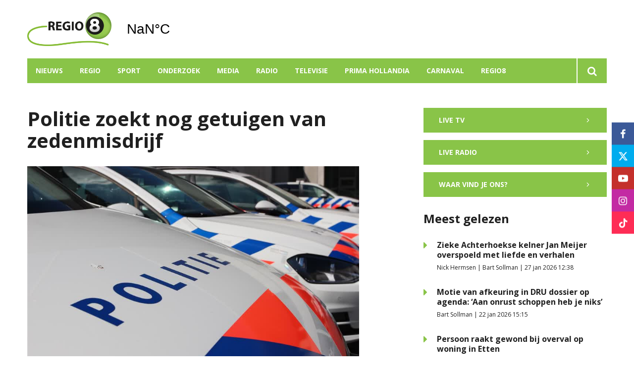

--- FILE ---
content_type: text/html; charset=UTF-8
request_url: https://www.regio8.nl/politie-zoekt-nog-getuigen-van-zedenmisdrijf
body_size: 9246
content:
<!DOCTYPE html><html lang="nl-NL">	<head>		<title>Politie zoekt nog getuigen van zedenmisdrijf</title>		<meta charset="utf-8">		<meta name="viewport" content="width=device-width, initial-scale=1, shrink-to-fit=no">		<meta name="robots" content="index, follow" />		<meta property="og:title" content="Politie zoekt nog getuigen van zedenmisdrijf" />		<meta property="og:image" content="https://www.regio8.nl/files/202104/dist/44ac2c27d7084da6c7da42a3814dc7e0.jpg" />		<style>.row{margin:0;width:auto}.row .form-group{padding-left:15px;padding-right:15px;margin-bottom:30px}@media (max-width:992px){.row .form-group{margin-bottom:20px}}.row .form-group.hidden{display:none !important}.row .form-group.is-invalid input,.row .form-group.is-invalid textarea,.row .form-group.is-invalid .custom-radio label:before{border-color:red !important}.row .form-group.is-invalid .invalid-feedback{color:red;font-weight:300;font-size:0.86em;display:block;margin-bottom:15px;padding:5px 0;width:100%}.row .form-group .invalid-feedback{display:none}.row .form-group .col-form-label{width:auto;display:block;font-weight:700;color:#555555;background:#eeeeee;position:absolute;left:35px;top:12px;font-size:1em;line-height:1.62;transition:top 0.3s ease, font-size 0.3s ease, color 0.3s ease, font-weight 0.3s ease;pointer-events:none}.row .form-group.active .col-form-label{top:-9px;font-size:12px;font-weight:bold;color:#202020}.row input,.row textarea{width:100%;color:#202020;padding:12px 20px;border:1px solid #eeeeee;border-radius:0px;font-size:1em;line-height:1.62;min-height:50px;margin-bottom:0px;background:#eeeeee}.row input::placeholder,.row textarea::placeholder{color:#555555}.row textarea{height:200px}.row [data-type="button"]{text-align:left}.row [data-type="html"] h1:last-child,.row [data-type="html"] h2:last-child,.row [data-type="html"] h3:last-child,.row [data-type="html"] h4:last-child,.row [data-type="html"] h5:last-child,.row [data-type="html"] h6:last-child,.row [data-type="html"] p:last-child{margin-bottom:0px}.row .custom-checkbox{display:flex;flex-wrap:nowrap;align-items:center;padding:0}.row .custom-checkbox label{font-size:14px;line-height:15px;padding-left:20px}.row .custom-checkbox label a{color:#202020;font-weight:700;text-decoration:underline}.row .custom-checkbox input{margin-top:0px;min-height:0px;width:15px;height:15px;margin-bottom:0;-webkit-appearance:none;border:1px solid #202020;padding:0px;border-radius:4px;display:inline-block;position:relative;background:#ffffff}.row .custom-checkbox input:checked{background:#202020;border:1px solid #eeeeee;color:#202020}.row .btn-primary{padding:18px 30px;min-height:50px;background:#202020}.row .custom-select{width:100%;color:#202020;padding:12px 20px;border:1px solid #eeeeee;border-radius:0px;font-size:1em;line-height:1.62;background:#eeeeee;-webkit-appearance:none;-moz-appearance:none;appearance:none}.row .custom-select::-ms-expand{display:none}.row .input-group-checkboxes{display:flex;flex-wrap:wrap}.row .checkboxes-horizontal .col-form-label{position:relative;background:transparent;left:unset;top:unset;margin-bottom:5px}.row .checkboxes-horizontal .custom-checkbox{width:100%;margin:5px 0px}.row .custom-radio{display:inline-block;margin:10px 0;width:100%}.row .custom-radio.disabled{opacity:0.6}.row .custom-radio.disabled input,.row .custom-radio.disabled label{cursor:no-drop !important}.row .custom-radio [type="radio"]:checked,.row .custom-radio [type="radio"]:not(:checked){position:absolute;left:-9999px}.row .custom-radio [type="radio"]:checked+label,.row .custom-radio [type="radio"]:not(:checked)+label{position:relative;padding-left:15px;cursor:pointer;line-height:26px;display:inline-block;color:#202020}.row .custom-radio [type="radio"]:checked+label:before,.row .custom-radio [type="radio"]:not(:checked)+label:before{content:"";position:absolute;left:0;right:auto;top:0px;width:20px;height:20px;border:2px solid #eeeeee;border-radius:100%;background:#fff}.row .custom-radio [type="radio"]:checked+label:after,.row .custom-radio [type="radio"]:not(:checked)+label:after{content:"";width:18px;height:18px;background:#202020;position:absolute;left:2px;top:2px;transform:scale(1) !important;border-radius:100%;-webkit-transition:all 0.2s ease;transition:all 0.2s ease}.row .custom-radio [type="radio"]:not(:checked)+label:after{opacity:0;-webkit-transform:scale(0);transform:scale(0)}.row .custom-radio [type="radio"]:checked+label:after{opacity:1;-webkit-transform:scale(1);transform:scale(1)}.row [data-type="file"] .col-form-label{position:relative;background:transparent;left:unset;top:unset;margin-bottom:5px}.row [data-type="file"] .custom-file input{display:none}.row [data-type="file"] .custom-file label{cursor:pointer;font-weight:700;color:#202020;background:#eeeeee;border:1px solid #eeeeee;padding:12px 20px;display:block;width:100%}.row .files-overview{display:flex;padding-bottom:10px;border-bottom:1px solid;width:calc(100% - 30px);margin:0 auto;font-weight:bold;justify-content:space-between}.row .files-overview i{cursor:pointer}.row .input-row{display:flex;margin:0 -5px}.row .input-row>div{padding:0 5px;position:relative}.row .input-row>div label.col-form-label{left:25px;pointer-events:none}.row .input-row>div.active label.col-form-label{top:-20px;font-size:11px}.row [data-type="date"] .col-form-label{background:transparent;position:relative;left:unset;top:unset}@media (max-width:575px){.row .form-group{flex:0 0 100%}.row .form-group .custom-checkbox{width:100%}}.row{margin:0;width:auto}.row .form-group{padding-left:15px;padding-right:15px;margin-bottom:30px}@media (max-width:992px){.row .form-group{margin-bottom:20px}}.row .form-group.hidden{display:none !important}.row .form-group.is-invalid input,.row .form-group.is-invalid textarea,.row .form-group.is-invalid .custom-radio label:before{border-color:red !important}.row .form-group.is-invalid .invalid-feedback{color:red;font-weight:300;font-size:0.86em;display:block;margin-bottom:15px;padding:5px 0;width:100%}.row .form-group .invalid-feedback{display:none}.row .form-group .col-form-label{width:auto;display:block;font-weight:700;color:#555555;background:#eeeeee;position:absolute;left:35px;top:12px;font-size:1em;line-height:1.62;transition:top 0.3s ease, font-size 0.3s ease, color 0.3s ease, font-weight 0.3s ease;pointer-events:none}.row .form-group.active .col-form-label{top:-9px;font-size:12px;font-weight:bold;color:#202020}.row input,.row textarea{width:100%;color:#202020;padding:12px 20px;border:1px solid #eeeeee;border-radius:0px;font-size:1em;line-height:1.62;min-height:50px;margin-bottom:0px;background:#eeeeee}.row input::placeholder,.row textarea::placeholder{color:#555555}.row textarea{height:200px}.row [data-type="button"]{text-align:left}.row [data-type="html"] h1:last-child,.row [data-type="html"] h2:last-child,.row [data-type="html"] h3:last-child,.row [data-type="html"] h4:last-child,.row [data-type="html"] h5:last-child,.row [data-type="html"] h6:last-child,.row [data-type="html"] p:last-child{margin-bottom:0px}.row .custom-checkbox{display:flex;flex-wrap:nowrap;align-items:center;padding:0}.row .custom-checkbox label{font-size:14px;line-height:15px;padding-left:20px}.row .custom-checkbox label a{color:#202020;font-weight:700;text-decoration:underline}.row .custom-checkbox input{margin-top:0px;min-height:0px;width:15px;height:15px;margin-bottom:0;-webkit-appearance:none;border:1px solid #202020;padding:0px;border-radius:4px;display:inline-block;position:relative;background:#ffffff}.row .custom-checkbox input:checked{background:#202020;border:1px solid #eeeeee;color:#202020}.row .btn-primary{padding:18px 30px;min-height:50px;background:#202020}.row .custom-select{width:100%;color:#202020;padding:12px 20px;border:1px solid #eeeeee;border-radius:0px;font-size:1em;line-height:1.62;background:#eeeeee;-webkit-appearance:none;-moz-appearance:none;appearance:none}.row .custom-select::-ms-expand{display:none}.row .input-group-checkboxes{display:flex;flex-wrap:wrap}.row .checkboxes-horizontal .col-form-label{position:relative;background:transparent;left:unset;top:unset;margin-bottom:5px}.row .checkboxes-horizontal .custom-checkbox{width:100%;margin:5px 0px}.row .custom-radio{display:inline-block;margin:10px 0;width:100%}.row .custom-radio.disabled{opacity:0.6}.row .custom-radio.disabled input,.row .custom-radio.disabled label{cursor:no-drop !important}.row .custom-radio [type="radio"]:checked,.row .custom-radio [type="radio"]:not(:checked){position:absolute;left:-9999px}.row .custom-radio [type="radio"]:checked+label,.row .custom-radio [type="radio"]:not(:checked)+label{position:relative;padding-left:15px;cursor:pointer;line-height:26px;display:inline-block;color:#202020}.row .custom-radio [type="radio"]:checked+label:before,.row .custom-radio [type="radio"]:not(:checked)+label:before{content:"";position:absolute;left:0;right:auto;top:0px;width:20px;height:20px;border:2px solid #eeeeee;border-radius:100%;background:#fff}.row .custom-radio [type="radio"]:checked+label:after,.row .custom-radio [type="radio"]:not(:checked)+label:after{content:"";width:18px;height:18px;background:#202020;position:absolute;left:2px;top:2px;transform:scale(1) !important;border-radius:100%;-webkit-transition:all 0.2s ease;transition:all 0.2s ease}.row .custom-radio [type="radio"]:not(:checked)+label:after{opacity:0;-webkit-transform:scale(0);transform:scale(0)}.row .custom-radio [type="radio"]:checked+label:after{opacity:1;-webkit-transform:scale(1);transform:scale(1)}.row [data-type="file"] .col-form-label{position:relative;background:transparent;left:unset;top:unset;margin-bottom:5px}.row [data-type="file"] .custom-file input{display:none}.row [data-type="file"] .custom-file label{cursor:pointer;font-weight:700;color:#202020;background:#eeeeee;border:1px solid #eeeeee;padding:12px 20px;display:block;width:100%}.row .files-overview{display:flex;padding-bottom:10px;border-bottom:1px solid;width:calc(100% - 30px);margin:0 auto;font-weight:bold;justify-content:space-between}.row .files-overview i{cursor:pointer}.row .input-row{display:flex;margin:0 -5px}.row .input-row>div{padding:0 5px;position:relative}.row .input-row>div label.col-form-label{left:25px;pointer-events:none}.row .input-row>div.active label.col-form-label{top:-20px;font-size:11px}.row [data-type="date"] .col-form-label{background:transparent;position:relative;left:unset;top:unset}@media (max-width:575px){.row .form-group{flex:0 0 100%}.row .form-group .custom-checkbox{width:100%}}.row{margin:0;width:auto}.row .form-group{padding-left:15px;padding-right:15px;margin-bottom:30px}@media (max-width:992px){.row .form-group{margin-bottom:20px}}.row .form-group.hidden{display:none !important}.row .form-group.is-invalid input,.row .form-group.is-invalid textarea,.row .form-group.is-invalid .custom-radio label:before{border-color:red !important}.row .form-group.is-invalid .invalid-feedback{color:red;font-weight:300;font-size:0.86em;display:block;margin-bottom:15px;padding:5px 0;width:100%}.row .form-group .invalid-feedback{display:none}.row .form-group .col-form-label{width:auto;display:block;font-weight:700;color:#555555;background:#eeeeee;position:absolute;left:35px;top:12px;font-size:1em;line-height:1.62;transition:top 0.3s ease, font-size 0.3s ease, color 0.3s ease, font-weight 0.3s ease;pointer-events:none}.row .form-group.active .col-form-label{top:-9px;font-size:12px;font-weight:bold;color:#202020}.row input,.row textarea{width:100%;color:#202020;padding:12px 20px;border:1px solid #eeeeee;border-radius:0px;font-size:1em;line-height:1.62;min-height:50px;margin-bottom:0px;background:#eeeeee}.row input::placeholder,.row textarea::placeholder{color:#555555}.row textarea{height:200px}.row [data-type="button"]{text-align:left}.row [data-type="html"] h1:last-child,.row [data-type="html"] h2:last-child,.row [data-type="html"] h3:last-child,.row [data-type="html"] h4:last-child,.row [data-type="html"] h5:last-child,.row [data-type="html"] h6:last-child,.row [data-type="html"] p:last-child{margin-bottom:0px}.row .custom-checkbox{display:flex;flex-wrap:nowrap;align-items:center;padding:0}.row .custom-checkbox label{font-size:14px;line-height:15px;padding-left:20px}.row .custom-checkbox label a{color:#202020;font-weight:700;text-decoration:underline}.row .custom-checkbox input{margin-top:0px;min-height:0px;width:15px;height:15px;margin-bottom:0;-webkit-appearance:none;border:1px solid #202020;padding:0px;border-radius:4px;display:inline-block;position:relative;background:#ffffff}.row .custom-checkbox input:checked{background:#202020;border:1px solid #eeeeee;color:#202020}.row .btn-primary{padding:18px 30px;min-height:50px;background:#202020}.row .custom-select{width:100%;color:#202020;padding:12px 20px;border:1px solid #eeeeee;border-radius:0px;font-size:1em;line-height:1.62;background:#eeeeee;-webkit-appearance:none;-moz-appearance:none;appearance:none}.row .custom-select::-ms-expand{display:none}.row .input-group-checkboxes{display:flex;flex-wrap:wrap}.row .checkboxes-horizontal .col-form-label{position:relative;background:transparent;left:unset;top:unset;margin-bottom:5px}.row .checkboxes-horizontal .custom-checkbox{width:100%;margin:5px 0px}.row .custom-radio{display:inline-block;margin:10px 0;width:100%}.row .custom-radio.disabled{opacity:0.6}.row .custom-radio.disabled input,.row .custom-radio.disabled label{cursor:no-drop !important}.row .custom-radio [type="radio"]:checked,.row .custom-radio [type="radio"]:not(:checked){position:absolute;left:-9999px}.row .custom-radio [type="radio"]:checked+label,.row .custom-radio [type="radio"]:not(:checked)+label{position:relative;padding-left:15px;cursor:pointer;line-height:26px;display:inline-block;color:#202020}.row .custom-radio [type="radio"]:checked+label:before,.row .custom-radio [type="radio"]:not(:checked)+label:before{content:"";position:absolute;left:0;right:auto;top:0px;width:20px;height:20px;border:2px solid #eeeeee;border-radius:100%;background:#fff}.row .custom-radio [type="radio"]:checked+label:after,.row .custom-radio [type="radio"]:not(:checked)+label:after{content:"";width:18px;height:18px;background:#202020;position:absolute;left:2px;top:2px;transform:scale(1) !important;border-radius:100%;-webkit-transition:all 0.2s ease;transition:all 0.2s ease}.row .custom-radio [type="radio"]:not(:checked)+label:after{opacity:0;-webkit-transform:scale(0);transform:scale(0)}.row .custom-radio [type="radio"]:checked+label:after{opacity:1;-webkit-transform:scale(1);transform:scale(1)}.row [data-type="file"] .col-form-label{position:relative;background:transparent;left:unset;top:unset;margin-bottom:5px}.row [data-type="file"] .custom-file input{display:none}.row [data-type="file"] .custom-file label{cursor:pointer;font-weight:700;color:#202020;background:#eeeeee;border:1px solid #eeeeee;padding:12px 20px;display:block;width:100%}.row .files-overview{display:flex;padding-bottom:10px;border-bottom:1px solid;width:calc(100% - 30px);margin:0 auto;font-weight:bold;justify-content:space-between}.row .files-overview i{cursor:pointer}.row .input-row{display:flex;margin:0 -5px}.row .input-row>div{padding:0 5px;position:relative}.row .input-row>div label.col-form-label{left:25px;pointer-events:none}.row .input-row>div.active label.col-form-label{top:-20px;font-size:11px}.row [data-type="date"] .col-form-label{background:transparent;position:relative;left:unset;top:unset}@media (max-width:575px){.row .form-group{flex:0 0 100%}.row .form-group .custom-checkbox{width:100%}}</style>		<script async src="https://www.googletagmanager.com/gtag/js?id=UA-60797206-1"></script>		<script>		window.dataLayer = window.dataLayer || [];		function gtag(){dataLayer.push(arguments);}		gtag('js', new Date());		gtag('config', 'UA-60797206-1');		</script> <link rel="icon" type="image/png" href="/files/202104/dist/favicon-1-16x16.png" sizes="16x16"> <link rel="icon" type="image/png" href="/files/202104/dist/favicon-1-32x32.png" sizes="32x32"> <link rel="icon" type="image/png" href="/files/202104/dist/favicon-1-96x96.png" sizes="96x96"> <style>@keyframes rotate {	0%   {transform:rotate(0deg);}	100% {transform:rotate(360deg);}}.page-body:before {	content:'';	position:fixed;	width:100%;	height:100%;	top:0px;	left:0px;	background:white;	z-index:9999;	transition: opacity .3s ease, visibility .3s ease;}.page-body:after {	content:'\e910';	font-family:'icomoon';	z-index:10000;	color:#89c448;	font-size:50px;	position:fixed;	top:0px;	left:0px;	width:100%;	height:100%;	display:flex;	align-items:center;	justify-content:center;	animation: rotate 1s linear 0s infinite;}html.transition .page-body:before {	opacity:0;	visibility:hidden;}html.transition .page-body:after {	opacity:0;	visibility:hidden;}	.page-body.page-body-form-editor:before,.page-body.page-body-form-editor:after {	content:unset;	display:none;}	</style><script>(function(w,d,s,l,i){w[l]=w[l]||[];w[l].push({'gtm.start':new Date().getTime(),event:'gtm.js'});var f=d.getElementsByTagName(s)[0],j=d.createElement(s),dl=l!='dataLayer'?'&l='+l:'';j.async=true;j.src='https://www.googletagmanager.com/gtm.js?id='+i+dl;f.parentNode.insertBefore(j,f);})(window,document,'script','dataLayer','GTM-KW7T3ZB');</script> <link rel="canonical" href="https://www.regio8.nl/politie-zoekt-nog-getuigen-van-zedenmisdrijf">	</head>	<body class="page-body" data-id-website="1"><section id="block1" data-block-type="container" data-block-id="1"  class="block-container header " >    <section id="block153" data-block-type="component" data-block-id="153"  class="block-component col col-12 col-sm-12 col-md-12 col-lg-12 col-xl-12 " >    <section id="block392" data-block-type="group" data-block-id="392" data-block-key="153"  class="block-group col col-12 col-sm-12 col-md-12 col-lg-12 col-xl-12 header_v2 " >    <div class="header-container" >	<section id="block393" data-block-type="group" data-block-id="393" data-block-key="153"  class="block-group col col-12 col-sm-12 col-md-12 col-lg-12 col-xl-12 header_area " >    <div id="block396" data-block-type="image" data-block-id="396" data-block-key="153"  class="block-image col col-4 col-sm-4 col-md-4 col-lg-3 col-xl-3 " >    <a href="/" ><picture>            <source media="(max-width: 575px)" data-srcset="/files/202104/src/xs/56164953030c6beeb24ba9fd8bf999de.png">            <source media="(max-width: 992px)" data-srcset="/files/202104/src/md/56164953030c6beeb24ba9fd8bf999de.png">      <img data-src="/files/202104/src/xl/56164953030c6beeb24ba9fd8bf999de.png" data-srcset="/files/202104/src/xl/56164953030c6beeb24ba9fd8bf999de.png"></picture>   </a></div><div id="block395" data-block-type="html" data-block-id="395" data-block-key="153"  class="block-html col col-4 col-sm-4 col-md-4 col-lg-2 col-xl-2 " >    <div id="nav-icon" class="" onclick="global.toggleMenu('block394');">  <span></span>  <span></span>  <span></span>  <span></span></div></div><div id="block398" data-block-type="html" data-block-id="398" data-block-key="153"  class="block-html col col-1 col-sm-1 col-md-1 col-lg-1 col-xl-1 " >    <a class="weatherwidget-io" href="https://forecast7.com/nl/51d896d38/ulft/" data-mode="Current" data-days="3" >Ulft, Netherlands</a><script>!function(d,s,id){var js,fjs=d.getElementsByTagName(s)[0];if(!d.getElementById(id)){js=d.createElement(s);js.id=id;js.src='https://weatherwidget.io/js/widget.min.js';js.async=true;fjs.parentNode.insertBefore(js,fjs);}}(document,'script','weatherwidget-io-js');</script></div></section><div id="block618" data-block-type="html" data-block-id="618" data-block-key="153"  class="block-html col col-12 col-sm-12 col-md-12 col-lg-12 col-xl-12 " >    </div><section id="block394" data-block-type="group" data-block-id="394" data-block-key="153"  class="block-group col col-12 col-sm-12 col-md-12 col-lg-12 col-xl-12 menu_header " >    <div id="block580" data-block-type="form" data-block-id="580" data-block-key="153"  class="block-form col col-12 col-sm-12 col-md-12 col-lg-12 col-xl-12 " >    <form id="CrgNvAMjTR9Q" class="form-default ff " method="get" lang="nl" currency="EUR" action="/zoekresultaten" enctype="multipart/form-data" data-validate-change novalidate>        <div class="form-step " id="bpR6mG3cmmvZ"  data-form-step="1">            <div class="row" >                    <div class="form-group col search-startdate"  data-type="date" element-type="date" element-id="28">    <label for="lj4IY6WQWPYJ" class="col-form-label">Datum vanaf:</label>    <div class="input-group">        <input type="date" class="form-control pikaday" id="lj4IY6WQWPYJ" name="startdate" value="" autocomplete="off">    </div></div>                    <div class="form-group col search-duedate"  data-type="date" element-type="date" element-id="29">    <label for="5FUVwlXDnjEz" class="col-form-label">Datum tot:</label>    <div class="input-group">        <input type="date" class="form-control pikaday" id="5FUVwlXDnjEz" name="duedate" value="" autocomplete="off">    </div></div>            </div>            <div class="row" >                    <div class="form-group col"  data-type="text" element-type="text" element-id="15">    <label for="QEjitL2lXHNG" class="col-form-label">Zoeken</label>    <div class="input-group">        <input type="text" class="form-control" id="QEjitL2lXHNG" name="q" value="">    </div></div>                    <div class="form-group col"  data-type="button" element-type="button" element-id="16">    <button type="submit" name="field_16" class="btn btn-primary"><i class="icon-search"></i></button></div>            </div>                    <input type="hidden" class="" id="HuU4PYzQ6wQX" name="_validation"  />                    <input type="hidden" class="" id="kY1YJbbXFQ6Z" name="id_form" value="4"  />        </div></form></div><div id="block399" data-block-type="menu" data-block-id="399" data-block-key="153"  class="block-menu col col-12 col-sm-12 col-md-12 col-lg-11 col-xl-11 " >    <ul>        <li class="menu-item-news">            <a class=""  href="/nieuws?category=1">Nieuws</a>        </li>        <li class="menu-item-region has-items">            <a class=""  href="/doetinchem?region=1">Regio</a>                <ul>                        <li class="">                            <a class=""  href="/aalten?region=7">Aalten</a>                        </li>                        <li class="">                            <a class=""  href="/berkelland?region=4">Berkelland</a>                        </li>                        <li class="">                            <a class=""  href="/bronckhorst?region=5">Bronckhorst</a>                        </li>                        <li class="">                            <a class=""  href="/doetinchem?region=1">Doetinchem</a>                        </li>                        <li class="">                            <a class=""  href="/grensnieuws?region=6">Grensnieuws</a>                        </li>                        <li class="">                            <a class=""  href="/lochem?region=10">Lochem</a>                        </li>                        <li class="">                            <a class=""  href="/montferland?region=2">Montferland</a>                        </li>                        <li class="">                            <a class=""  href="/oost-gelre?region=8">Oost Gelre</a>                        </li>                        <li class="">                            <a class=""  href="/oude-ijsselstreek?region=3">Oude IJsselstreek</a>                        </li>                        <li class="">                            <a class=""  href="/winterswijk?region=9">Winterswijk</a>                        </li>                </ul>        </li>        <li class="">            <a class=""  href="/sport?category=42">Sport</a>        </li>        <li class="">            <a class=""  href="/onderzoek">Onderzoek</a>        </li>        <li class="">            <a class=""  href="/media">Media</a>        </li>        <li class="">            <a class=""  href="/radio">Radio</a>        </li>        <li class="">            <a class=""  href="/televisie">Televisie</a>        </li>        <li class="">            <a class=""  href="/prima-hollandia">Prima Hollandia</a>        </li>        <li class=" has-items">            <a class=""  href="/carnaval2026">Carnaval</a>                <ul>                        <li class="">                            <a class=""  href="/aanmelden-carnavalskraker">Aanmelden carnavalskraker</a>                        </li>                        <li class="">                            <a class=""  href="/carnavalskraker-inzendingen">Carnavalskraker inzendingen</a>                        </li>                </ul>        </li>        <li class=" has-items">            <a class=""  href="/over-ons">Regio8</a>                <ul>                        <li class="">                            <a class=""  href="/over-ons">Over ons</a>                        </li>                        <li class="">                            <a class=""  href="/uitzendgebied">Uitzendgebied</a>                        </li>                        <li class="">                            <a class=""  href="/vacatures">Vacatures</a>                        </li>                        <li class=" has-items">                            <a class=""  href="/contact">Contact</a>                                <ul>                                        <li class="">                                            <a class=""  href="/adverteren">Adverteren</a>                                        </li>                                        <li class="">                                            <a class=""  href="/klachtenpagina">Klachten</a>                                        </li>                                </ul>                        </li>                </ul>        </li></ul></div><div id="block423" data-block-type="text" data-block-id="423" data-block-key="153"  class="block-text col col-12 col-sm-12 col-md-12 col-lg-1 col-xl-1 " >    <a href="/zoekresultaten"><i class="icon-search"></i></a></div></section><div id="block635" data-block-type="menu" data-block-id="635" data-block-key="153"  class="block-menu col col-12 col-sm-12 col-md-12 col-lg-12 col-xl-12 " >    <ul>        <li class="">            <a class=""  href="/actueel">Nieuws</a>        </li>        <li class="">            <a class=""  href="/radio">Radio</a>        </li>        <li class="">            <a class=""  href="/televisie">Televisie</a>        </li></ul></div><div id="block647" data-block-type="content" data-block-id="647" data-block-key="153"  class="block-content col col-12 col-sm-12 col-md-12 col-lg-12 col-xl-12 " >    <ul>	<li category-id="9999">		<a href="/actueel?category=9999">Alles</a>	</li>	<li category-id="1">	<a href="/nieuws?category=1">Nieuws</a></li><li category-id="45">	<a href="/onderzoek?category=45">Onderzoek</a></li><li category-id="42">	<a href="/sport?category=42">Sport</a></li></ul></div><div id="block705" data-block-type="content" data-block-id="705" data-block-key="153"  class="block-content col col-12 col-sm-12 col-md-12 col-lg-12 col-xl-12 " >    <ul>	<li region-id="7">	<a href="/aalten?region=7">Aalten</a></li><li region-id="4">	<a href="/berkelland?region=4">Berkelland</a></li><li region-id="5">	<a href="/bronckhorst?region=5">Bronckhorst</a></li><li region-id="1">	<a href="/doetinchem?region=1">Doetinchem</a></li><li region-id="6">	<a href="/grensnieuws?region=6">Grensnieuws</a></li><li region-id="10">	<a href="/lochem?region=10">Lochem</a></li><li region-id="2">	<a href="/montferland?region=2">Montferland</a></li><li region-id="8">	<a href="/oost-gelre?region=8">Oost Gelre</a></li><li region-id="3">	<a href="/oude-ijsselstreek?region=3">Oude IJsselstreek</a></li><li region-id="9">	<a href="/winterswijk?region=9">Winterswijk</a></li></ul></div></div></section></section></section><section id="block30" data-block-type="container" data-block-id="30"  class="block-container content " >    <section id="block31" data-block-type="container" data-block-id="31"  class="block-container content_inside " >    <section id="block141" data-block-type="group" data-block-id="141"  class="block-group col col-12 col-sm-12 col-md-12 col-lg-7 col-xl-7 " >    <div id="block263" data-block-type="html" data-block-id="263"  class="block-html col col-12 col-sm-12 col-md-12 col-lg-12 col-xl-12 " >    <h1>Politie zoekt nog getuigen van zedenmisdrijf</h1></div><div id="block627" data-block-type="image" data-block-id="627"  class="block-image col col-12 col-sm-12 col-md-12 col-lg-12 col-xl-12 " >    <picture>            <source media="(max-width: 575px)" data-srcset="/files/202104/src/xs/d91b258cb6266990e2660c2d7cf19a6d.jpg">            <source media="(max-width: 992px)" data-srcset="/files/202104/src/md/d91b258cb6266990e2660c2d7cf19a6d.jpg">      <img data-src="/files/202104/src/xl/d91b258cb6266990e2660c2d7cf19a6d.jpg" data-srcset="/files/202104/src/xl/d91b258cb6266990e2660c2d7cf19a6d.jpg"></picture></div><div id="block187" data-block-type="html" data-block-id="187"  class="block-html col col-12 col-sm-12 col-md-12 col-lg-12 col-xl-12 " >    <h5>Regio8 | 23 november 2016 08:44 | Aangepast op 23 november 2016 08:44</h5><div class="social-share">	<div class="social-share-links">		<a href="https://www.linkedin.com/shareArticle?url=https://www.regio8.nl/politie-zoekt-nog-getuigen-van-zedenmisdrijf" target="blank" rel="noopener noreferrer"><i class="icon-linkedin"></i></a>		<a href="https://www.facebook.com/sharer.php?u=https://www.regio8.nl/politie-zoekt-nog-getuigen-van-zedenmisdrijf" target="blank" rel="noopener noreferrer"><i class="icon-facebook"></i></a>		<a href="https://twitter.com/intent/tweet?url=https://www.regio8.nl/politie-zoekt-nog-getuigen-van-zedenmisdrijf" target="blank" rel="noopener noreferrer"><i class="icon-twitter"></i></a>	</div>	<div class="social-share-text">		<h5>Deel dit artikel op social!</h5>	</div></div></div><section id="block148" data-block-type="group" data-block-id="148"  class="block-group col col-12 col-sm-12 col-md-12 col-lg-12 col-xl-12 " >    <section id="block142" data-block-type="component" data-block-id="142" data-component-type="frontend"  class="block-component col col-12 col-sm-12 col-md-12 col-lg-12 col-xl-12 " >    <section class="components-row" data-row-key="7QEtQNpmkC6ULH8" data-component-id="11"><div id="block159" data-block-type="text" data-block-id="159" data-block-key="7QEtQNpmkC6ULH8"  class="block-text col col-12 col-sm-12 col-md-12 col-lg-12 col-xl-12 " >    <div>De vrouw reed op dat moment op de fiets en werd overmeesterd door een haar voorbij fietsende man. Dinsdag heeft de politie naar aanleiding van het misdrijf een uitgebreid buurtonderzoek gehouden, nadat in de nacht van zaterdag op zondag al onderzoek was gedaan op de plaats delict.<br><br>De politie doet een beroep op inwoners van Zelhem, toevallige voorbijgangers of mensen die de dader kennen aan de hand van het signalement. De man is ongeveer 20 jaar oud, iets kleiner dan 1.70 meter. Hij heeft een lichtgetinte huid, een glad gezicht en zijn donkere haar is aan de zijkanten opgeschoren. Op wat voor fiets de man reed is nog niet bekend.<div>Foto: REGIO8</div></div></div></section></section></section></section><section id="block143" data-block-type="group" data-block-id="143"  class="block-group col col-12 col-sm-12 col-md-12 col-lg-4 col-xl-4 " >    <div id="block533" data-block-type="html" data-block-id="533"  class="block-html col col-12 col-sm-12 col-md-12 col-lg-12 col-xl-12 " >    <a href="/televisie" class="btn btn-primary sidebar-button">Live TV <i class="icon-chevron-right"></i></a></div><div id="block534" data-block-type="html" data-block-id="534"  class="block-html col col-12 col-sm-12 col-md-12 col-lg-12 col-xl-12 " >    <a href="/radio" class="btn btn-primary sidebar-button">Live radio <i class="icon-chevron-right"></i></a><a href="/contact" class="btn btn-primary sidebar-button">Waar vind je ons? <i class="icon-chevron-right"></i></a></div><section id="block535" data-block-type="component" data-block-id="535"  class="block-component col col-12 col-sm-12 col-md-12 col-lg-12 col-xl-12 " >    <div id="block511" data-block-type="content" data-block-id="511" data-block-key="535"  class="block-content col col-12 col-sm-12 col-md-12 col-lg-12 col-xl-12 " >    <div class="category-heading col-12">	<h2>Meest gelezen</h2></div><div class="col-12">	<div class="article-list-item" onclick="location.href='/nieuws/zieke-achterhoekse-kelner-jan-meijer-overspoeld-met-liefde-en-verhalen'">		<i class="icon-caret-right" ></i>		<div class="info">			<h4><a href="/nieuws/zieke-achterhoekse-kelner-jan-meijer-overspoeld-met-liefde-en-verhalen">Zieke Achterhoekse kelner Jan Meijer overspoeld met liefde en verhalen</a></h4>			<p>Nick Hermsen | Bart Sollman | 27 jan 2026 12:38</p>		</div>	</div></div><div class="col-12">	<div class="article-list-item" onclick="location.href='/nieuws/motie-van-afkeuring-in-dru-dossier-op-agenda-aan-onrust-schoppen-heb-je-niks'">		<i class="icon-caret-right" ></i>		<div class="info">			<h4><a href="/nieuws/motie-van-afkeuring-in-dru-dossier-op-agenda-aan-onrust-schoppen-heb-je-niks">Motie van afkeuring in DRU dossier op agenda: ‘Aan onrust schoppen heb je niks’</a></h4>			<p>Bart Sollman | 22 jan 2026 15:15</p>		</div>	</div></div><div class="col-12">	<div class="article-list-item" onclick="location.href='/nieuws/persoon-raakt-gewond-bij-overval-op-woning-in-etten'">		<i class="icon-caret-right" ></i>		<div class="info">			<h4><a href="/nieuws/persoon-raakt-gewond-bij-overval-op-woning-in-etten">Persoon raakt gewond bij overval op woning in Etten</a></h4>			<p>Redactie REGIO8 | 24 jan 2026 00:57</p>		</div>	</div></div></div></section></section><div id="block564" data-block-type="form" data-block-id="564"  class="block-form col col-12 col-sm-12 col-md-12 col-lg-12 col-xl-12 " >    <form id="MtMiICfbAcQd" class="form-default ff " method="post" lang="nl" currency="EUR" action="#" enctype="multipart/form-data" data-validate-change novalidate>        <div class="form-step " id="CMquTLxz93Ml"  data-form-step="1">            <div class="row" >                    <div class="form-group col"  data-type="button" element-type="button" element-id="18">    <button type="submit" name="views_count_submit" class="btn btn-primary"></button></div>            </div>                    <input type="hidden" class="" id="QviyTuZbYylk" name="views_count" value=""  />                    <input type="hidden" class=" article-id" id="7Tlk1LaHdDeB" name="id" value="4994"  />                    <input type="hidden" class="" id="vn248BKAzPXb" name="id_website" value="1"  />                    <input type="hidden" class="" id="Uh24l7UVZtqc" name="_validation"  />                    <input type="hidden" class="" id="JHFHyrvmlCxB" name="id_form" value="5"  />        </div></form></div><section id="block379" data-block-type="component" data-block-id="379"  class="block-component col col-12 col-sm-12 col-md-12 col-lg-12 col-xl-12 " >    <div id="block378" data-block-type="content" data-block-id="378" data-block-key="379"  class="block-content col col-12 col-sm-12 col-md-12 col-lg-12 col-xl-12 " >    <h3 class="col-12">Lees ook</h3><div class="col-12 col-sm-6 col-lg-4">	<div class="card-mc-article" onclick="location.href='/nieuws/raadslid-lochem-maakt-excuses-voor-persoonlijke-touch'">		<div class="image">			<picture>            <source media="(max-width: 575px)" type="image/webp" data-srcset="/files/202104/dist/aa2eab3edd620b587b85a1333f33f9af.webp">            <source media="(max-width: 992px)" type="image/webp" data-srcset="/files/202104/dist/ff4a3a68ecb5ec9f043c93a3daaacd01.webp">            <source  type="image/webp" data-srcset="/files/202104/dist/16894e98a39d769b73b1157c6628ae6e.webp">            <source media="(max-width: 575px)" data-srcset="/files/202104/dist/aa2eab3edd620b587b85a1333f33f9af.jpg">            <source media="(max-width: 992px)" data-srcset="/files/202104/dist/ff4a3a68ecb5ec9f043c93a3daaacd01.jpg">      <img data-src="/files/202104/dist/16894e98a39d769b73b1157c6628ae6e.jpg" data-srcset="/files/202104/dist/16894e98a39d769b73b1157c6628ae6e.jpg"></picture>					</div>		<div class="info">			<h4><a href="/nieuws/raadslid-lochem-maakt-excuses-voor-persoonlijke-touch">Raadslid Lochem maakt excuses voor ‘persoonlijke touch’</a></h4>			<p>Laat de Bloemenkamp in Gorssel zolang mogelijk staan zodat er 39 jongeren nog pakweg een jaar kunnen...</p>		</div>	</div></div><div class="col-12 col-sm-6 col-lg-4">	<div class="card-mc-article" onclick="location.href='/nieuws/btw-kloof-voelbaar-in-hele-grensstreek-locatie-blijft-doorslaggevend-maar-prijs-telt-mee'">		<div class="image">			<picture>            <source media="(max-width: 575px)" type="image/webp" data-srcset="/files/202104/dist/579c552f2f896ba925bdc9d3b7b25d4c.webp">            <source media="(max-width: 992px)" type="image/webp" data-srcset="/files/202104/dist/fc1abeb255e73f1f4f8ed49b3b270896.webp">            <source  type="image/webp" data-srcset="/files/202104/dist/212f14da600dfcb7d97606007b8d0317.webp">            <source media="(max-width: 575px)" data-srcset="/files/202104/dist/579c552f2f896ba925bdc9d3b7b25d4c.jpg">            <source media="(max-width: 992px)" data-srcset="/files/202104/dist/fc1abeb255e73f1f4f8ed49b3b270896.jpg">      <img data-src="/files/202104/dist/212f14da600dfcb7d97606007b8d0317.jpg" data-srcset="/files/202104/dist/212f14da600dfcb7d97606007b8d0317.jpg"></picture>					</div>		<div class="info">			<h4><a href="/nieuws/btw-kloof-voelbaar-in-hele-grensstreek-locatie-blijft-doorslaggevend-maar-prijs-telt-mee">Btw-kloof voelbaar in hele grensstreek: ‘Locatie blijft doorslaggevend, maar prijs telt mee’</a></h4>			<p>De verhoging van de btw op overnachtingen in Nederland van 9 naar 21 procent zorgt in de grensstreek...</p>		</div>	</div></div><div class="col-12 col-sm-6 col-lg-4">	<div class="card-mc-article" onclick="location.href='/sport/de-graafschap-geeft-voorsprong-in-slotfase-uit-handen-tegen-den-bosch'">		<div class="image">			<picture>            <source media="(max-width: 575px)" type="image/webp" data-srcset="/files/202104/dist/2d0bd2e5d2f9fc896faef5d64b64ece5.webp">            <source media="(max-width: 992px)" type="image/webp" data-srcset="/files/202104/dist/ff6085ef7ffd1b42d0a1b3f8ebfea533.webp">            <source  type="image/webp" data-srcset="/files/202104/dist/b2f533466a393152d35e05df5ef246d3.webp">            <source media="(max-width: 575px)" data-srcset="/files/202104/dist/2d0bd2e5d2f9fc896faef5d64b64ece5.jpg">            <source media="(max-width: 992px)" data-srcset="/files/202104/dist/ff6085ef7ffd1b42d0a1b3f8ebfea533.jpg">      <img data-src="/files/202104/dist/b2f533466a393152d35e05df5ef246d3.jpg" data-srcset="/files/202104/dist/b2f533466a393152d35e05df5ef246d3.jpg"></picture>						<div class="card-video-label"><i class="icon-play"></i></div>					</div>		<div class="info">			<h4><a href="/sport/de-graafschap-geeft-voorsprong-in-slotfase-uit-handen-tegen-den-bosch">De Graafschap geeft voorsprong in slotfase uit handen tegen Den Bosch</a></h4>			<p>De Graafschap is er maandagavond niet in geslaagd de drie punten in De Vijverberg te houden. De ploe...</p>		</div>	</div></div><div class="col-12 col-sm-6 col-lg-4">	<div class="card-mc-article" onclick="location.href='/nieuws/doetinchem-is-een-minuut-muisstil-we-mogen-het-nooit-nooit-vergeten'">		<div class="image">			<picture>            <source media="(max-width: 575px)" type="image/webp" data-srcset="/files/202104/dist/f95003f3566a0b70170419dd95b68822.webp">            <source media="(max-width: 992px)" type="image/webp" data-srcset="/files/202104/dist/818c56aff911160fff371309e70bc973.webp">            <source  type="image/webp" data-srcset="/files/202104/dist/6bd8cfac89509338d81ac2e111b5b70d.webp">            <source media="(max-width: 575px)" data-srcset="/files/202104/dist/f95003f3566a0b70170419dd95b68822.jpg">            <source media="(max-width: 992px)" data-srcset="/files/202104/dist/818c56aff911160fff371309e70bc973.jpg">      <img data-src="/files/202104/dist/6bd8cfac89509338d81ac2e111b5b70d.jpg" data-srcset="/files/202104/dist/6bd8cfac89509338d81ac2e111b5b70d.jpg"></picture>					</div>		<div class="info">			<h4><a href="/nieuws/doetinchem-is-een-minuut-muisstil-we-mogen-het-nooit-nooit-vergeten">Doetinchem is een minuut muisstil: 'We mogen het nooit, nooit vergeten'</a></h4>			<p>Eind januari wordt in het hele land stilgestaan bij de Shoah, ook wel de Holocaust genoemd. Op 27 ja...</p>		</div>	</div></div><div class="col-12 col-sm-6 col-lg-4">	<div class="card-mc-article" onclick="location.href='/nieuws/kasteelstad-verlicht-opnieuw-betoverend-ondanks-financiele-tegenvaller'">		<div class="image">			<picture>            <source media="(max-width: 575px)" type="image/webp" data-srcset="/files/202104/dist/cf2fe5871b45445fc3285ce4dc796139.webp">            <source media="(max-width: 992px)" type="image/webp" data-srcset="/files/202104/dist/6e521c0166f05424d277143c7737897c.webp">            <source  type="image/webp" data-srcset="/files/202104/dist/f532347c2c79ae9ed768de56ff0d1ce8.webp">            <source media="(max-width: 575px)" data-srcset="/files/202104/dist/cf2fe5871b45445fc3285ce4dc796139.jpg">            <source media="(max-width: 992px)" data-srcset="/files/202104/dist/6e521c0166f05424d277143c7737897c.jpg">      <img data-src="/files/202104/dist/f532347c2c79ae9ed768de56ff0d1ce8.jpg" data-srcset="/files/202104/dist/f532347c2c79ae9ed768de56ff0d1ce8.jpg"></picture>						<div class="card-video-label"><i class="icon-play"></i></div>					</div>		<div class="info">			<h4><a href="/nieuws/kasteelstad-verlicht-opnieuw-betoverend-ondanks-financiele-tegenvaller">Kasteelstad Verlicht opnieuw betoverend, ondanks financiële tegenvaller</a></h4>			<p>Kasteelstad Verlicht is inmiddels een vaste waarde in ’s-Heerenberg. Al voor de vijfde keer worden b...</p>		</div>	</div></div><div class="col-12 col-sm-6 col-lg-4">	<div class="card-mc-article" onclick="location.href='/nieuws/recordaantal-inzendingen-voor-carnavalskrakertrofee-echt-wel-paar-toppertjes'">		<div class="image">			<picture>            <source media="(max-width: 575px)" type="image/webp" data-srcset="/files/202104/dist/95a6e34393560dd9f5587a6b451138a2.webp">            <source media="(max-width: 992px)" type="image/webp" data-srcset="/files/202104/dist/9174ff42840629829440d740cca30e32.webp">            <source  type="image/webp" data-srcset="/files/202104/dist/ceda8353e87255c3e0219b70eed22051.webp">            <source media="(max-width: 575px)" data-srcset="/files/202104/dist/95a6e34393560dd9f5587a6b451138a2.jpg">            <source media="(max-width: 992px)" data-srcset="/files/202104/dist/9174ff42840629829440d740cca30e32.jpg">      <img data-src="/files/202104/dist/ceda8353e87255c3e0219b70eed22051.jpg" data-srcset="/files/202104/dist/ceda8353e87255c3e0219b70eed22051.jpg"></picture>					</div>		<div class="info">			<h4><a href="/nieuws/recordaantal-inzendingen-voor-carnavalskrakertrofee-echt-wel-paar-toppertjes">Recordaantal inzendingen voor Carnavalskrakertrofee: ‘Echt wel paar toppertjes’</a></h4>			<p>Een recordaantal inzendingen maken dit jaar kans op de Carnavalskrakertrofee 2026. Deze wordt uitger...</p>		</div>	</div></div></div></section></section></section><section id="block3" data-block-type="container" data-block-id="3"  class="block-container footer " >    <section id="block152" data-block-type="component" data-block-id="152"  class="block-component col col-12 col-sm-12 col-md-12 col-lg-12 col-xl-12 " >    <section id="block401" data-block-type="group" data-block-id="401" data-block-key="152"  class="block-group col col-12 col-sm-12 col-md-12 col-lg-12 col-xl-12 footer_v2 " >    <section id="block402" data-block-type="group" data-block-id="402" data-block-key="152"  class="block-group col col-12 col-sm-12 col-md-12 col-lg-12 col-xl-12 footer_area " >    <section id="block407" data-block-type="group" data-block-id="407" data-block-key="152"  class="block-group col col-12 col-sm-12 col-md-12 col-lg-2 col-xl-2 " >    <div id="block413" data-block-type="text" data-block-id="413" data-block-key="152"  class="block-text col col-12 col-sm-12 col-md-12 col-lg-12 col-xl-12 " >    <h6>Nieuws</h6></div><div id="block418" data-block-type="menu" data-block-id="418" data-block-key="152"  class="block-menu col col-12 col-sm-12 col-md-12 col-lg-12 col-xl-12 " >    <ul>        <li class="">            <a class=""  href="/nieuws">Nieuws</a>        </li></ul></div></section><section id="block408" data-block-type="group" data-block-id="408" data-block-key="152"  class="block-group col col-12 col-sm-12 col-md-12 col-lg-2 col-xl-2 " >    <div id="block414" data-block-type="text" data-block-id="414" data-block-key="152"  class="block-text col col-12 col-sm-12 col-md-12 col-lg-12 col-xl-12 " >    <h6>Media</h6></div><div id="block419" data-block-type="menu" data-block-id="419" data-block-key="152"  class="block-menu col col-12 col-sm-12 col-md-12 col-lg-12 col-xl-12 " >    <ul>        <li class="">            <a class=""  href="/televisie">Televisie</a>        </li>        <li class="">            <a class=""  href="/radio">Radio</a>        </li></ul></div></section><section id="block409" data-block-type="group" data-block-id="409" data-block-key="152"  class="block-group col col-12 col-sm-12 col-md-12 col-lg-2 col-xl-2 " >    <div id="block415" data-block-type="text" data-block-id="415" data-block-key="152"  class="block-text col col-12 col-sm-12 col-md-12 col-lg-12 col-xl-12 " >    <h6>Regio8</h6></div><div id="block420" data-block-type="menu" data-block-id="420" data-block-key="152"  class="block-menu col col-12 col-sm-12 col-md-12 col-lg-12 col-xl-12 " >    <ul>        <li class="">            <a class=""  href="/over-ons">Over ons</a>        </li>        <li class="">            <a class=""  href="/uitzendgebied">Uitzendgebied</a>        </li>        <li class="">            <a class=""  href="/vacatures">Vacatures</a>        </li></ul></div></section><section id="block410" data-block-type="group" data-block-id="410" data-block-key="152"  class="block-group col col-12 col-sm-12 col-md-12 col-lg-2 col-xl-2 " >    <div id="block416" data-block-type="text" data-block-id="416" data-block-key="152"  class="block-text col col-12 col-sm-12 col-md-12 col-lg-12 col-xl-12 " >    <h6>Contact</h6></div><div id="block421" data-block-type="menu" data-block-id="421" data-block-key="152"  class="block-menu col col-12 col-sm-12 col-md-12 col-lg-12 col-xl-12 " >    <ul>        <li class="">            <a class=""  href="tel:00310314652345">T: 0314 - 65 23 45</a>        </li>        <li class="">            <a class=""  href="mailto:redactie@regio8.nl">E: redactie@regio8.nl</a>        </li>        <li class="">            <a class=""  href="/contact">Contact</a>        </li></ul></div></section><section id="block411" data-block-type="group" data-block-id="411" data-block-key="152"  class="block-group col col-12 col-sm-12 col-md-12 col-lg-2 col-xl-2 " >    <div id="block417" data-block-type="html" data-block-id="417" data-block-key="152"  class="block-html col col-12 col-sm-12 col-md-12 col-lg-12 col-xl-12 " >    <h6>Volg ons</h6><div class="socials">		<a href="https://www.facebook.com/regio8" target="_blank" class="social social-facebook"><i class="icon-facebook"></i></a>	<a href="https://twitter.com/regio8" target="_blank" class="social social-twitter"><i class="icon-twitter"></i></a>		<a href="https://www.youtube.com/c/REGIO8nieuws" target="_blank" class="social social-youtube"><i class="icon-youtube"></i></a>	<a href="https://www.instagram.com/regio8nieuws" target="_blank" class="social social-instagram"><i class="icon-instagram"></i></a>	<a href="https://www.tiktok.com/@regio8nieuws" target="_blank" class="social social-tiktok"><i class="icon-tiktok"></i></a>		<a href="https://www.facebook.com/REGIO8PLUS" target="_blank" class="social social-facebook-radio"><i class="icon-facebook"></i></a></div></div><section id="block539" data-block-type="component" data-block-id="539" data-block-key="152"  class="block-component col col-12 col-sm-12 col-md-12 col-lg-12 col-xl-12 " >    <div id="block493" data-block-type="html" data-block-id="493" data-block-key="539"  class="block-html col col-12 col-sm-12 col-md-12 col-lg-12 col-xl-12 " >    <a href="https://www.facebook.com/regio8" target="_blank" class="social social-facebook"><i class="icon-facebook"></i></a><a href="https://twitter.com/regio8" target="_blank" class="social social-twitter"><i class="icon-twitter"></i></a><a href="https://www.youtube.com/c/REGIO8nieuws" target="_blank" class="social social-youtube"><i class="icon-youtube"></i></a><a href="https://www.instagram.com/regio8nieuws" target="_blank" class="social social-instagram"><i class="icon-instagram"></i></a><a href="https://www.tiktok.com/@regio8nieuws" target="_blank" class="social social-tiktok"><i class="icon-tiktok"></i></a></div></section></section></section><section id="block403" data-block-type="group" data-block-id="403" data-block-key="152"  class="block-group col col-12 col-sm-12 col-md-12 col-lg-12 col-xl-12 footer_bottom " >    <section id="block404" data-block-type="group" data-block-id="404" data-block-key="152"  class="block-group col col-12 col-sm-12 col-md-12 col-lg-12 col-xl-12 footer_bottom_inside " >    <div id="block405" data-block-type="text" data-block-id="405" data-block-key="152"  class="block-text col col-12 col-sm-12 col-md-12 col-lg-6 col-xl-6 " >    <p>Copyright © 2026 - REGIO8</p></div><div id="block406" data-block-type="menu" data-block-id="406" data-block-key="152"  class="block-menu col col-12 col-sm-12 col-md-12 col-lg-6 col-xl-6 " >    <ul>        <li class="">            <a class=""  href="/privacyverklaring">Privacyverklaring</a>        </li></ul></div></section></section></section></section><div id="block599" data-block-type="form" data-block-id="599"  class="block-form col col-12 col-sm-12 col-md-12 col-lg-12 col-xl-12 " >    <form id="alFY9Cf4Gu3i" class="form-default ff " method="post" lang="nl" currency="EUR" action="#" enctype="multipart/form-data" data-validate-change novalidate>        <div class="form-step " id="TIT3tAxAgIH8"  data-form-step="1">            <div class="row" >                    <div class="form-group col"  data-type="button" element-type="button" element-id="27">    <button type="submit" name="field_27" class="btn btn-primary"></button></div>            </div>                    <input type="hidden" class="" id="qlPHxhmqRmnF" name="clicks_count" value=""  />                    <input type="hidden" class="" id="drNgU6n5QPuw" name="id" value="4994"  />                    <input type="hidden" class="" id="ssklGQNEuVkm" name="id_website" value="1"  />                    <input type="hidden" class="" id="PmqtyQvl6MgU" name="target-url"  />                    <input type="hidden" class="" id="zAKcAQmNd6LK" name="_validation"  />                    <input type="hidden" class="" id="FcUiaU5vW3Vf" name="id_form" value="6"  />        </div></form></div></section>		<link rel="stylesheet" href="/files/202104/dist/a26ae35d7a0604f9568a58d5b5ac4ff9.css?" media="all">		<link rel="stylesheet" href="/files/202104/dist/template-19-live.css?1710229554&" media="all">		<script type="text/javascript" src="/assets/dist/e62425538f25/core.js?environment=frontend&hash=mFGMfmtcVDlARFWIe8MIqbhyHrgACG"  framework host="[base64]" domain="eyJkb21haW4iOiJ3d3cucmVnaW84Lm5sIiwiaWRfc3lzdGVtIjoyMDIxMDQsImlkX3dlYnNpdGUiOjEsImRlZmF1bHRfY291bnRyeSI6IjEiLCJkZWZhdWx0IjoxfQ=="></script>		<script type="text/javascript" src="/assets/dist/e62425538f25/libraries-frontend.js?" ></script>		<script type="text/javascript" src="/assets/dist/e62425538f25/libraries-packages.js?" ></script>		<script type="text/javascript" src="/files/202104/dist/7d44424d3abaceb3e0f66cd287aff7d4.js?" ></script>	<link rel="stylesheet" href="https://cdn.icomoon.io/160866/LNN/style.css?tupq0l"><noscript>	<iframe src="https://www.googletagmanager.com/ns.html?id=GTM-KW7T3ZB" height="0" width="0" style="display:none;visibility:hidden"></iframe></noscript><script src="//rum-static.pingdom.net/pa-6401fced0d7ce50011001a79.js" async></script>	</body></html>